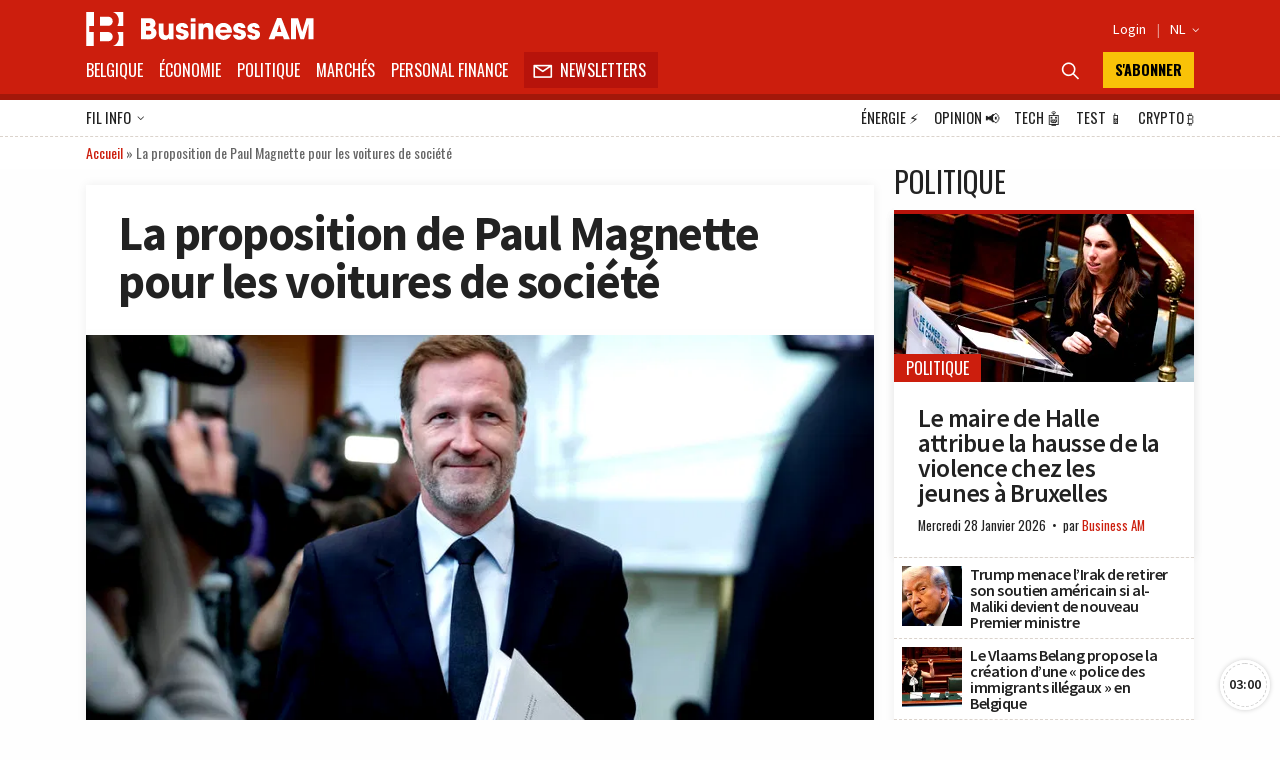

--- FILE ---
content_type: text/html; charset=utf-8
request_url: https://www.google.com/recaptcha/api2/aframe
body_size: 268
content:
<!DOCTYPE HTML><html><head><meta http-equiv="content-type" content="text/html; charset=UTF-8"></head><body><script nonce="6qNYlK3ZfmObYvZ4EoJkow">/** Anti-fraud and anti-abuse applications only. See google.com/recaptcha */ try{var clients={'sodar':'https://pagead2.googlesyndication.com/pagead/sodar?'};window.addEventListener("message",function(a){try{if(a.source===window.parent){var b=JSON.parse(a.data);var c=clients[b['id']];if(c){var d=document.createElement('img');d.src=c+b['params']+'&rc='+(localStorage.getItem("rc::a")?sessionStorage.getItem("rc::b"):"");window.document.body.appendChild(d);sessionStorage.setItem("rc::e",parseInt(sessionStorage.getItem("rc::e")||0)+1);localStorage.setItem("rc::h",'1769601928042');}}}catch(b){}});window.parent.postMessage("_grecaptcha_ready", "*");}catch(b){}</script></body></html>

--- FILE ---
content_type: application/javascript; charset=utf-8
request_url: https://fundingchoicesmessages.google.com/f/AGSKWxVeKeMQTyeqfzwJRGr4Kco7x-QqJeHwoqIqLIhnsqOjrXRnQpLJkS1y_MPIqK4mkvKwhrBji40Nl7oWGs9S-CgcI-Yhzfh7X-PCPeuxzEuwj-2VtejE1YJ1QDwBlCRAdX1JYDOV4m1o4JXl6GFum4CBQ1otx5LdDLfmnJx6NR1B8FoYbtdzVHlSd7J1/_/adv_hp./jstextad.?bannerid=&expandable_ad_/googleads-
body_size: -1285
content:
window['dfd3f2e0-4ec4-472b-9635-c8beb03d1cde'] = true;